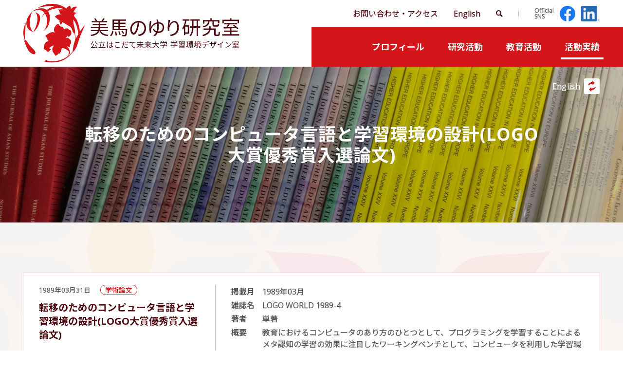

--- FILE ---
content_type: text/html; charset=UTF-8
request_url: https://noyuri.jp/achievement/247
body_size: 26577
content:
<!DOCTYPE html>
<html lang="ja">
<head>
<meta charset="UTF-8">
<meta name="viewport" content="width=device-width, initial-scale=1">
<meta property="og:type" content="article">
<meta property="og:url" content="https://noyuri.jp/achievement/247">
<meta property="og:title" content="転移のためのコンピュータ言語と学習環境の設計(LOGO大賞優秀賞入選論文)">
<meta property="og:description" content="公立はこだて未来大学 学習環境デザイン室 美馬のゆり研究室のウェブサイトです。">
<meta property="og:site_name" content="美馬のゆり研究室">
<meta property="og:image" content="https://noyuri.jp/wp/wp-content/themes/noyuri_2404/img/share/logo-ogp.png">

<link rel="shortcut icon" href="https://noyuri.jp/wp/wp-content/themes/noyuri_2404/img/share/favicon.ico">
<link rel="icon" type="image/png" href="https://noyuri.jp/wp/wp-content/themes/noyuri_2404/img/share/icon-192x192.png">
<link rel="apple-touch-icon" type="image/png" href="https://noyuri.jp/wp/wp-content/themes/noyuri_2404/img/share/apple-touch-icon-180x180.png">

<meta name="google-site-verification" content="Gw8z09kFkKuHkaoww4RJ3qGIldyGt4mkEVW7NtsyChc" />
<script async src="https://www.googletagmanager.com/gtag/js?id=G-RWL1MH9GGX"></script>
<script>
window.dataLayer = window.dataLayer || [];
function gtag(){dataLayer.push(arguments);}
gtag('js', new Date());
gtag('config', 'G-RWL1MH9GGX');
</script>
<title>転移のためのコンピュータ言語と学習環境の設計(LOGO大賞優秀賞入選論文) &#8211; 美馬のゆり研究室</title>
<meta name='robots' content='max-image-preview:large' />
	<style>img:is([sizes="auto" i], [sizes^="auto," i]) { contain-intrinsic-size: 3000px 1500px }</style>
	<link rel='dns-prefetch' href='//fonts.googleapis.com' />
<link rel='dns-prefetch' href='//maxcdn.bootstrapcdn.com' />
<link rel='stylesheet' id='wp-block-library-css' href='https://noyuri.jp/wp/wp-includes/css/dist/block-library/style.min.css' type='text/css' media='all' />
<style id='classic-theme-styles-inline-css' type='text/css'>
/*! This file is auto-generated */
.wp-block-button__link{color:#fff;background-color:#32373c;border-radius:9999px;box-shadow:none;text-decoration:none;padding:calc(.667em + 2px) calc(1.333em + 2px);font-size:1.125em}.wp-block-file__button{background:#32373c;color:#fff;text-decoration:none}
</style>
<style id='global-styles-inline-css' type='text/css'>
:root{--wp--preset--aspect-ratio--square: 1;--wp--preset--aspect-ratio--4-3: 4/3;--wp--preset--aspect-ratio--3-4: 3/4;--wp--preset--aspect-ratio--3-2: 3/2;--wp--preset--aspect-ratio--2-3: 2/3;--wp--preset--aspect-ratio--16-9: 16/9;--wp--preset--aspect-ratio--9-16: 9/16;--wp--preset--color--black: #000000;--wp--preset--color--cyan-bluish-gray: #abb8c3;--wp--preset--color--white: #ffffff;--wp--preset--color--pale-pink: #f78da7;--wp--preset--color--vivid-red: #cf2e2e;--wp--preset--color--luminous-vivid-orange: #ff6900;--wp--preset--color--luminous-vivid-amber: #fcb900;--wp--preset--color--light-green-cyan: #7bdcb5;--wp--preset--color--vivid-green-cyan: #00d084;--wp--preset--color--pale-cyan-blue: #8ed1fc;--wp--preset--color--vivid-cyan-blue: #0693e3;--wp--preset--color--vivid-purple: #9b51e0;--wp--preset--gradient--vivid-cyan-blue-to-vivid-purple: linear-gradient(135deg,rgba(6,147,227,1) 0%,rgb(155,81,224) 100%);--wp--preset--gradient--light-green-cyan-to-vivid-green-cyan: linear-gradient(135deg,rgb(122,220,180) 0%,rgb(0,208,130) 100%);--wp--preset--gradient--luminous-vivid-amber-to-luminous-vivid-orange: linear-gradient(135deg,rgba(252,185,0,1) 0%,rgba(255,105,0,1) 100%);--wp--preset--gradient--luminous-vivid-orange-to-vivid-red: linear-gradient(135deg,rgba(255,105,0,1) 0%,rgb(207,46,46) 100%);--wp--preset--gradient--very-light-gray-to-cyan-bluish-gray: linear-gradient(135deg,rgb(238,238,238) 0%,rgb(169,184,195) 100%);--wp--preset--gradient--cool-to-warm-spectrum: linear-gradient(135deg,rgb(74,234,220) 0%,rgb(151,120,209) 20%,rgb(207,42,186) 40%,rgb(238,44,130) 60%,rgb(251,105,98) 80%,rgb(254,248,76) 100%);--wp--preset--gradient--blush-light-purple: linear-gradient(135deg,rgb(255,206,236) 0%,rgb(152,150,240) 100%);--wp--preset--gradient--blush-bordeaux: linear-gradient(135deg,rgb(254,205,165) 0%,rgb(254,45,45) 50%,rgb(107,0,62) 100%);--wp--preset--gradient--luminous-dusk: linear-gradient(135deg,rgb(255,203,112) 0%,rgb(199,81,192) 50%,rgb(65,88,208) 100%);--wp--preset--gradient--pale-ocean: linear-gradient(135deg,rgb(255,245,203) 0%,rgb(182,227,212) 50%,rgb(51,167,181) 100%);--wp--preset--gradient--electric-grass: linear-gradient(135deg,rgb(202,248,128) 0%,rgb(113,206,126) 100%);--wp--preset--gradient--midnight: linear-gradient(135deg,rgb(2,3,129) 0%,rgb(40,116,252) 100%);--wp--preset--font-size--small: 13px;--wp--preset--font-size--medium: 20px;--wp--preset--font-size--large: 36px;--wp--preset--font-size--x-large: 42px;--wp--preset--spacing--20: 0.44rem;--wp--preset--spacing--30: 0.67rem;--wp--preset--spacing--40: 1rem;--wp--preset--spacing--50: 1.5rem;--wp--preset--spacing--60: 2.25rem;--wp--preset--spacing--70: 3.38rem;--wp--preset--spacing--80: 5.06rem;--wp--preset--shadow--natural: 6px 6px 9px rgba(0, 0, 0, 0.2);--wp--preset--shadow--deep: 12px 12px 50px rgba(0, 0, 0, 0.4);--wp--preset--shadow--sharp: 6px 6px 0px rgba(0, 0, 0, 0.2);--wp--preset--shadow--outlined: 6px 6px 0px -3px rgba(255, 255, 255, 1), 6px 6px rgba(0, 0, 0, 1);--wp--preset--shadow--crisp: 6px 6px 0px rgba(0, 0, 0, 1);}:where(.is-layout-flex){gap: 0.5em;}:where(.is-layout-grid){gap: 0.5em;}body .is-layout-flex{display: flex;}.is-layout-flex{flex-wrap: wrap;align-items: center;}.is-layout-flex > :is(*, div){margin: 0;}body .is-layout-grid{display: grid;}.is-layout-grid > :is(*, div){margin: 0;}:where(.wp-block-columns.is-layout-flex){gap: 2em;}:where(.wp-block-columns.is-layout-grid){gap: 2em;}:where(.wp-block-post-template.is-layout-flex){gap: 1.25em;}:where(.wp-block-post-template.is-layout-grid){gap: 1.25em;}.has-black-color{color: var(--wp--preset--color--black) !important;}.has-cyan-bluish-gray-color{color: var(--wp--preset--color--cyan-bluish-gray) !important;}.has-white-color{color: var(--wp--preset--color--white) !important;}.has-pale-pink-color{color: var(--wp--preset--color--pale-pink) !important;}.has-vivid-red-color{color: var(--wp--preset--color--vivid-red) !important;}.has-luminous-vivid-orange-color{color: var(--wp--preset--color--luminous-vivid-orange) !important;}.has-luminous-vivid-amber-color{color: var(--wp--preset--color--luminous-vivid-amber) !important;}.has-light-green-cyan-color{color: var(--wp--preset--color--light-green-cyan) !important;}.has-vivid-green-cyan-color{color: var(--wp--preset--color--vivid-green-cyan) !important;}.has-pale-cyan-blue-color{color: var(--wp--preset--color--pale-cyan-blue) !important;}.has-vivid-cyan-blue-color{color: var(--wp--preset--color--vivid-cyan-blue) !important;}.has-vivid-purple-color{color: var(--wp--preset--color--vivid-purple) !important;}.has-black-background-color{background-color: var(--wp--preset--color--black) !important;}.has-cyan-bluish-gray-background-color{background-color: var(--wp--preset--color--cyan-bluish-gray) !important;}.has-white-background-color{background-color: var(--wp--preset--color--white) !important;}.has-pale-pink-background-color{background-color: var(--wp--preset--color--pale-pink) !important;}.has-vivid-red-background-color{background-color: var(--wp--preset--color--vivid-red) !important;}.has-luminous-vivid-orange-background-color{background-color: var(--wp--preset--color--luminous-vivid-orange) !important;}.has-luminous-vivid-amber-background-color{background-color: var(--wp--preset--color--luminous-vivid-amber) !important;}.has-light-green-cyan-background-color{background-color: var(--wp--preset--color--light-green-cyan) !important;}.has-vivid-green-cyan-background-color{background-color: var(--wp--preset--color--vivid-green-cyan) !important;}.has-pale-cyan-blue-background-color{background-color: var(--wp--preset--color--pale-cyan-blue) !important;}.has-vivid-cyan-blue-background-color{background-color: var(--wp--preset--color--vivid-cyan-blue) !important;}.has-vivid-purple-background-color{background-color: var(--wp--preset--color--vivid-purple) !important;}.has-black-border-color{border-color: var(--wp--preset--color--black) !important;}.has-cyan-bluish-gray-border-color{border-color: var(--wp--preset--color--cyan-bluish-gray) !important;}.has-white-border-color{border-color: var(--wp--preset--color--white) !important;}.has-pale-pink-border-color{border-color: var(--wp--preset--color--pale-pink) !important;}.has-vivid-red-border-color{border-color: var(--wp--preset--color--vivid-red) !important;}.has-luminous-vivid-orange-border-color{border-color: var(--wp--preset--color--luminous-vivid-orange) !important;}.has-luminous-vivid-amber-border-color{border-color: var(--wp--preset--color--luminous-vivid-amber) !important;}.has-light-green-cyan-border-color{border-color: var(--wp--preset--color--light-green-cyan) !important;}.has-vivid-green-cyan-border-color{border-color: var(--wp--preset--color--vivid-green-cyan) !important;}.has-pale-cyan-blue-border-color{border-color: var(--wp--preset--color--pale-cyan-blue) !important;}.has-vivid-cyan-blue-border-color{border-color: var(--wp--preset--color--vivid-cyan-blue) !important;}.has-vivid-purple-border-color{border-color: var(--wp--preset--color--vivid-purple) !important;}.has-vivid-cyan-blue-to-vivid-purple-gradient-background{background: var(--wp--preset--gradient--vivid-cyan-blue-to-vivid-purple) !important;}.has-light-green-cyan-to-vivid-green-cyan-gradient-background{background: var(--wp--preset--gradient--light-green-cyan-to-vivid-green-cyan) !important;}.has-luminous-vivid-amber-to-luminous-vivid-orange-gradient-background{background: var(--wp--preset--gradient--luminous-vivid-amber-to-luminous-vivid-orange) !important;}.has-luminous-vivid-orange-to-vivid-red-gradient-background{background: var(--wp--preset--gradient--luminous-vivid-orange-to-vivid-red) !important;}.has-very-light-gray-to-cyan-bluish-gray-gradient-background{background: var(--wp--preset--gradient--very-light-gray-to-cyan-bluish-gray) !important;}.has-cool-to-warm-spectrum-gradient-background{background: var(--wp--preset--gradient--cool-to-warm-spectrum) !important;}.has-blush-light-purple-gradient-background{background: var(--wp--preset--gradient--blush-light-purple) !important;}.has-blush-bordeaux-gradient-background{background: var(--wp--preset--gradient--blush-bordeaux) !important;}.has-luminous-dusk-gradient-background{background: var(--wp--preset--gradient--luminous-dusk) !important;}.has-pale-ocean-gradient-background{background: var(--wp--preset--gradient--pale-ocean) !important;}.has-electric-grass-gradient-background{background: var(--wp--preset--gradient--electric-grass) !important;}.has-midnight-gradient-background{background: var(--wp--preset--gradient--midnight) !important;}.has-small-font-size{font-size: var(--wp--preset--font-size--small) !important;}.has-medium-font-size{font-size: var(--wp--preset--font-size--medium) !important;}.has-large-font-size{font-size: var(--wp--preset--font-size--large) !important;}.has-x-large-font-size{font-size: var(--wp--preset--font-size--x-large) !important;}
:where(.wp-block-post-template.is-layout-flex){gap: 1.25em;}:where(.wp-block-post-template.is-layout-grid){gap: 1.25em;}
:where(.wp-block-columns.is-layout-flex){gap: 2em;}:where(.wp-block-columns.is-layout-grid){gap: 2em;}
:root :where(.wp-block-pullquote){font-size: 1.5em;line-height: 1.6;}
</style>
<link rel='stylesheet' id='theme-style-css' href='https://noyuri.jp/wp/wp-content/themes/noyuri_2404/style.css?fver=20240430020701' type='text/css' media='all' />
<link rel='stylesheet' id='font-material-css' href='https://fonts.googleapis.com/icon?family=Material+Icons' type='text/css' media='all' />
<link rel='stylesheet' id='font-awesome-css' href='https://maxcdn.bootstrapcdn.com/font-awesome/4.7.0/css/font-awesome.min.css' type='text/css' media='all' />
<script type="text/javascript" src="https://noyuri.jp/wp/wp-content/themes/noyuri_2404/lib/stile/js/stile-full.min.js?fver=20240430020704" id="stile-js"></script>
<script type="text/javascript" src="https://noyuri.jp/wp/wp-content/themes/noyuri_2404/lib/stomp/slide-show/slide-show.min.js?fver=20240430020704" id="st-slide-show-js"></script>
<link rel="https://api.w.org/" href="https://noyuri.jp/wp-json/" /><link rel="canonical" href="https://noyuri.jp/achievement/247" />
<link rel='shortlink' href='https://noyuri.jp/?p=247' />
<link rel="alternate" title="oEmbed (JSON)" type="application/json+oembed" href="https://noyuri.jp/wp-json/oembed/1.0/embed?url=https%3A%2F%2Fnoyuri.jp%2Fachievement%2F247" />
<link rel="alternate" title="oEmbed (XML)" type="text/xml+oembed" href="https://noyuri.jp/wp-json/oembed/1.0/embed?url=https%3A%2F%2Fnoyuri.jp%2Fachievement%2F247&#038;format=xml" />
<link rel='prev' title='LOGO大賞優秀賞　受賞（産業工学研究所・コンピュータ教育研究会）' href='https://noyuri.jp/achievement/559' />
<link rel='next' title='家庭のパソコンが面白い' href='https://noyuri.jp/achievement/885' />
</head>

<body class="achievement-template-default single single-achievement postid-247 site-lang-ja">
<div id="page" class="site">
	<header id="masthead" class="site-header" role="banner">
		<div class="site-header-main">

			<div class="site-header-branding">
				<h1 class="site-branding">
					<a href="https://noyuri.jp/" rel="home" class="part-site-branding ja">
	<img class="site-logo" src="https://noyuri.jp/wp/wp-content/themes/noyuri_2404/img/site-logo.svg">
	<img class="site-title ja" src="https://noyuri.jp/wp/wp-content/themes/noyuri_2404/img/title_ja.svg" alt="美馬のゆり研究室">
</a>
				</h1>
			</div>
			<div class="site-header-menu-navigation">

				<div class="site-header-nav">
					<ul class="menu sub-menu in-site ja">
	<li class="contact-and-access"><a href="https://noyuri.jp/contact-access"><span>お問い合わせ・</span><span>アクセス</span></a></li>
	<li class="site-policy"><a href="https://noyuri.jp/site-policy">Site Policy</a></li>
	<li class="lang phone"><a href="https://noyuri.jp" rel="tag" class="current">JA</a></li><li class="lang phone"><a href="https://noyuri.jp/en" rel="tag">EN</a></li>	<li class="lang pc"><a href="https://noyuri.jp" rel="tag" class="current">Japanese</a></li><li class="lang pc"><a href="https://noyuri.jp/en" rel="tag">English</a></li>	<li class="search"><a href="https://noyuri.jp/search"></a></li>
</ul>
<div class="separator-between-sub-menu"></div>
<ul class="menu sub-menu sns ja">
	<li class="label"><label><span>Official</span><span>SNS</span></label></li>
	<li class="facebook"><a href="https://www.facebook.com/noyuri.mima"></a></li>
	<li class="linkedin"><a href="https://www.linkedin.com/in/noyuri-mima-bab1/"></a></li>
</ul>
				</div>
				<div class="site-global-nav-bar">
					<div class="site-global-nav-bar-inner scroll-shadow scroll">
						<ul class="menu ja"><li id="menu-item-14" class="group"><label for="panel-14-ctrl"><div><span>プロフィール</span></div></label></li><li id="menu-item-15" class="group"><label for="panel-15-ctrl"><div><span>研究活動</span></div></label></li><li id="menu-item-16" class="group"><label for="panel-16-ctrl"><div><span>教育活動</span></div></label></li><li id="menu-item-17" class="menu-ancestor group"><label for="panel-17-ctrl"><div><span>活動実績</span></div></label></li></ul>					</div>
				</div>
					<div class="site-global-nav-panel-wrapper screen-only">
						<div id="panel-14" class="site-global-nav-panel screen-only">
						<ul class="menu"><li id="menu-item-66"><a href="https://noyuri.jp/profile" target=""><div><span>美馬のゆり</span><span>略歴</span></div></a></li><li id="menu-item-65"><a href="https://noyuri.jp/curriculum-vitae" target=""><div><span>社会的活動履歴</span></div></a></li><li id="menu-item-63"><a href="https://noyuri.jp/videos" target=""><div><span>動画</span></div></a></li><li id="menu-item-64"><a href="https://noyuri.jp/links" target=""><div><span>関連</span><span>リンク</span></div></a></li></ul>					</div>
						<div id="panel-15" class="site-global-nav-panel screen-only">
						<ul class="menu"><li id="menu-item-69"><a href="https://noyuri.jp/domain" target=""><div><span>研究領域</span></div></a></li><li id="menu-item-68"><a href="https://noyuri.jp/project" target=""><div><span>研究</span><span>プロジェクト</span></div></a></li><li id="menu-item-67"><a href="https://noyuri.jp/affiliation" target=""><div><span>所属学会</span></div></a></li></ul>					</div>
						<div id="panel-16" class="site-global-nav-panel screen-only">
						<ul class="menu"><li id="menu-item-72"><a href="https://noyuri.jp/course" target=""><div><span>担当科目</span></div></a></li><li id="menu-item-71"><a href="https://noyuri.jp/project-learning" target=""><div><span>プロジェクト</span><span>学習</span></div></a></li><li id="menu-item-70"><a href="https://noyuri.jp/works" target=""><div><span>研究</span><span>テーマ</span><span>［大学院</span>・<span>学部共通］</span></div></a></li></ul>					</div>
						<div id="panel-17" class="site-global-nav-panel screen-only">
						<ul class="menu"><li id="menu-item-2199"><a href="https://noyuri.jp/achievement/category/book" target=""><div><span>著書</span></div></a></li><li id="menu-item-2200" class="menu-ancestor"><a href="https://noyuri.jp/achievement/category/paper" target=""><div><span>学術論文</span></div></a></li><li id="menu-item-2201"><a href="https://noyuri.jp/achievement/category/lecture" target=""><div><span>学会発表</span></div></a></li><li id="menu-item-2202"><a href="https://noyuri.jp/achievement/category/award" target=""><div><span>受賞</span></div></a></li><li id="menu-item-2203"><a href="https://noyuri.jp/achievement/category/translation" target=""><div><span>翻訳</span></div></a></li><li id="menu-item-2204"><a href="https://noyuri.jp/achievement/category/book-review" target=""><div><span>書評</span></div></a></li><li id="menu-item-2205"><a href="https://noyuri.jp/achievement/category/explanation" target=""><div><span>解説</span>・<span>エッセイ</span></div></a></li><li id="menu-item-2206"><a href="https://noyuri.jp/achievement/category/interview" target=""><div><span>メディア</span><span>掲載</span></div></a></li><li id="menu-item-2207"><a href="https://noyuri.jp/achievement/category/seminar" target=""><div><span>セミナー</span>・<span>講演</span></div></a></li><li id="menu-item-2208"><a href="https://noyuri.jp/achievement/category/media" target=""><div>TV･<span>ラジオ</span>･<span>動画</span></div></a></li><li id="menu-item-3195"><a href="https://noyuri.jp/topic" target=""><div><span>トピックス</span></div></a></li></ul>					</div>
					</div>

			</div>

		</div>
	</header>

	<div id="content" class="site-content">
	<div id="primary" class="content-area">
		<main id="main" class="site-main" role="main">

<article id="post-247" class="entry entry-achievement post-247 achievement type-achievement status-publish hentry achievement_category-paper">

	<header class="entry-header"  style="background-image: url('https://noyuri.jp/wp/wp-content/uploads/2020/12/IMG_3175-scaled.jpeg')">
		<h2 class="title"  data-length="long"><div>転移のためのコンピュータ言語と学習環境の設計(LOGO大賞優秀賞入選論文)</div></h2>
<div class="entry-lang-button ja"><a href="https://noyuri.jp/en/achievement/247" rel="tag">English</a><a href="https://noyuri.jp/achievement/247" rel="tag" class="current">Japanese</a></div>	</header>

<div class="entry-content-wrapper">

	<div class="entry-content wide">
		<ul class="list-item list-item-achievement row stile-anchor-external">
			<li id="post-247" class="item item-news no-link post-247 achievement type-achievement status-publish hentry achievement_category-paper">
<div>

		<div class="thumbnail"><div ></div></div>

		<div class="content">
			<div class="main">
				<div class="info">
					<span class="date-wrapper"><span class="date">1989年03月31日</span></span>
					<span class="type-wrapper"><span class="type">学術論文</span></span>
				</div>
				<div class="title stile-kerning"><div>転移のためのコンピュータ言語と学習環境の設計(LOGO大賞優秀賞入選論文)</div></div>
			</div>


			<div class="sub">
				
	<div class="detailed-information">
		<table>
			<tbody>
					<tr>
					<th>掲載月</th>
					<td>1989年03月</td>
				</tr>
						<tr>
					<th>雑誌名</th>
					<td>LOGO WORLD 1989-4</td>
				</tr>
						<tr>
					<th>著者</th>
					<td>単著</td>
				</tr>
						<tr>
					<th>概要</th>
					<td>教育におけるコンピュータのあり方のひとつとして、プログラミングを学習することによるメタ認知の学習の効果に注目したワーキングベンチとして、コンピュータを利用した学習環境に関する考察と提案。<br />
論文掲載：p.8-p.10</td>
				</tr>
				</tbody>
		</table>
	</div>
					<div class="related-links stile-anchor-external">
			</div>
			</div>
		</div>



</div></li>
		</ul>
	</div>
</div>

</article>

		</main>
	</div>
	</div><!-- #content -->

	<footer id="colophon" class="site-footer" role="contentinfo">

		<div class="site-footer-share">
			<aside class="aside aside-share full">
	<ul class="aside-share-list">
		<li>Share</li>
		<li><a class="facebook" href="http://www.facebook.com/sharer.php?u=https://noyuri.jp/achievement/247&amp;t=転移のためのコンピュータ言語と学習環境の設計(LOGO大賞優秀賞入選論文)"></a></li>
		<li><a class="twitter" href="http://twitter.com/intent/tweet?url=https://noyuri.jp/achievement/247&amp;text=転移のためのコンピュータ言語と学習環境の設計(LOGO大賞優秀賞入選論文)"></a></li>
	</ul>
</aside>
		</div>

		<div class="site-footer-misc"><a id="back-to-top" class="hidden" href="#top"></a></div>


		<aside class="banner-area" role="complementary" aria-label="バナー">
	<div class="banner-column">
		<section id="media_image-2" class="widget widget_media_image"><h2 class="widget-title">公立はこだて未来大学</h2><a href="https://www.fun.ac.jp/"><img width="580" height="120" src="https://noyuri.jp/wp/wp-content/uploads/2020/11/719c6f9acc7b745eb268bccd2cf1752c.gif" class="image wp-image-2507  attachment-full size-full" alt="" style="max-width: 100%; height: auto;" decoding="async" loading="lazy" /></a></section><section id="media_image-3" class="widget widget_media_image"><h2 class="widget-title">はこだて国際科学祭</h2><a href="https://www.sciencefestival.jp/"><img width="580" height="120" src="https://noyuri.jp/wp/wp-content/uploads/2020/11/073ee9c506d3c50240511e0e4c764525.gif" class="image wp-image-2508  attachment-full size-full" alt="" style="max-width: 100%; height: auto;" decoding="async" loading="lazy" /></a></section><section id="media_image-4" class="widget widget_media_image"><h2 class="widget-title">aiEDU JAPAN</h2><a href="https://aiedu.jp/"><img width="580" height="120" src="https://noyuri.jp/wp/wp-content/uploads/2023/09/aiedu_japan.png" class="image wp-image-4967  attachment-full size-full" alt="" style="max-width: 100%; height: auto;" decoding="async" loading="lazy" srcset="https://noyuri.jp/wp/wp-content/uploads/2023/09/aiedu_japan.png 580w, https://noyuri.jp/wp/wp-content/uploads/2023/09/aiedu_japan-320x66.png 320w, https://noyuri.jp/wp/wp-content/uploads/2023/09/aiedu_japan-480x99.png 480w" sizes="auto, (max-width: 580px) 100vw, 580px" /></a></section><section id="media_image-8" class="widget widget_media_image"><h2 class="widget-title">CHAI</h2><a href="https://humancompatible.ai/"><img width="180" height="70" src="https://noyuri.jp/wp/wp-content/uploads/2022/01/CHAIlogo-1-320x124.jpg" class="image wp-image-4356  attachment-180x70 size-180x70" alt="" style="max-width: 100%; height: auto;" title="CHAI" decoding="async" loading="lazy" srcset="https://noyuri.jp/wp/wp-content/uploads/2022/01/CHAIlogo-1-320x124.jpg 320w, https://noyuri.jp/wp/wp-content/uploads/2022/01/CHAIlogo-1-640x248.jpg 640w, https://noyuri.jp/wp/wp-content/uploads/2022/01/CHAIlogo-1-480x186.jpg 480w, https://noyuri.jp/wp/wp-content/uploads/2022/01/CHAIlogo-1-e1641536496666.jpg 206w" sizes="auto, (max-width: 180px) 100vw, 180px" /></a></section>	</div>
</aside>

		<div class="site-footer-main">

			<div class="site-footer-title" >
				<a href="https://noyuri.jp" rel="home">
					<div class="site-title ja"><div><span>美馬のゆり</span><span>研究室</span></div></div>
				</a>
			</div>

			<div class="site-footer-nav">
				<ul class="menu sub-menu in-site ja">
	<li class="contact-and-access"><a href="https://noyuri.jp/contact-access"><span>お問い合わせ・</span><span>アクセス</span></a></li>
	<li class="site-policy"><a href="https://noyuri.jp/site-policy">Site Policy</a></li>
	<li class="lang phone"><a href="https://noyuri.jp" rel="tag" class="current">JA</a></li><li class="lang phone"><a href="https://noyuri.jp/en" rel="tag">EN</a></li>	<li class="lang pc"><a href="https://noyuri.jp" rel="tag" class="current">Japanese</a></li><li class="lang pc"><a href="https://noyuri.jp/en" rel="tag">English</a></li>	<li class="search"><a href="https://noyuri.jp/search"></a></li>
</ul>
<div class="separator-between-sub-menu"></div>
<ul class="menu sub-menu sns ja">
	<li class="label"><label><span>Official</span><span>SNS</span></label></li>
	<li class="facebook"><a href="https://www.facebook.com/noyuri.mima"></a></li>
	<li class="linkedin"><a href="https://www.linkedin.com/in/noyuri-mima-bab1/"></a></li>
</ul>
			</div>

		</div>


		<div class="site-footer-misc"><a id="back-to-top" class="hidden" href="#top"></a></div>
	</footer>

</div><!-- #page -->

<script type="text/javascript" src="https://noyuri.jp/wp/wp-content/themes/noyuri_2404/js/global-nav.min.js?fver=20240430020701" id="global-nav-js"></script>
<script type="text/javascript" src="https://noyuri.jp/wp/wp-content/themes/noyuri_2404/js/global-nav-extension.min.js?fver=20240430020701" id="global-nav-extension-js"></script>
<script type="text/javascript" src="https://noyuri.jp/wp/wp-content/themes/noyuri_2404/js/scroll-shadow.min.js?fver=20240430020701" id="scroll-shadow-js"></script>
<script type="text/javascript" src="https://noyuri.jp/wp/wp-content/themes/noyuri_2404/js/back-to-top.min.js?fver=20240430020701" id="back-to-top-js"></script>

</body>
</html>


--- FILE ---
content_type: application/javascript
request_url: https://noyuri.jp/wp/wp-content/themes/noyuri_2404/js/global-nav-extension.min.js?fver=20240430020701
body_size: 714
content:
"use strict";Array.from(document.getElementsByClassName("site-global-nav-panel")).forEach((function(l){!function(l){for(var n=l.querySelectorAll(".menu > li"),c=Math.floor(n.length/3),s=n.length%3,i=s>0?c+1:c,o=s>1?i+c+1:i+c,a=Math.floor(n.length/4),d=n.length%4,t=d>0?a+1:a,u=d>1?t+a+1:t+a,m=d>2?u+a+1:u+a,r=0;r<n.length;r++)r<n.length/2?n[r].classList.add("grid-column-1-in-2-column"):n[r].classList.add("grid-column-2-in-2-column"),r<i?n[r].classList.add("grid-column-1-in-3-column"):r<o?n[r].classList.add("grid-column-2-in-3-column"):n[r].classList.add("grid-column-3-in-3-column"),r<t?n[r].classList.add("grid-column-1-in-4-column"):r<u?n[r].classList.add("grid-column-2-in-4-column"):r<m?n[r].classList.add("grid-column-3-in-4-column"):n[r].classList.add("grid-column-4-in-4-column")}(l)}));

--- FILE ---
content_type: image/svg+xml
request_url: https://noyuri.jp/wp/wp-content/themes/noyuri_2404/img/icon-trans.svg
body_size: 640
content:
<svg xmlns="http://www.w3.org/2000/svg" width="32" height="32" viewBox="0 0 32 32">
  <g id="レイヤー_1" data-name="レイヤー 1" transform="translate(0.164 0.164)">
    <rect id="長方形_249" data-name="長方形 249" width="32" height="32" rx="3" transform="translate(-0.164 -0.164)" fill="#fff"/>
    <path id="iconmonstr-arrow-57" d="M15.2,10.063v2.8l4.791-4.8L15.2,3.28v2.8S7.283,6.962,5.62,14C9.091,10.34,15.2,10.063,15.2,10.063Z" transform="translate(1.797 1.049)" fill="#d4161a"/>
    <path id="iconmonstr-arrow-57-2" d="M12.281,16.535V13.751l-4.791,4.8,4.791,4.777v-2.8s7.918-.884,9.581-7.984C18.391,16.272,12.281,16.535,12.281,16.535Z" transform="translate(2.395 4.012)" fill="#d4161a"/>
  </g>
</svg>


--- FILE ---
content_type: image/svg+xml
request_url: https://noyuri.jp/wp/wp-content/themes/noyuri_2404/img/site-logo.svg
body_size: 6440
content:
<svg xmlns="http://www.w3.org/2000/svg" viewBox="0 0 370.96968 349.05316"><defs><style>.cls-1{fill:#d4161a;fill-rule:evenodd;}</style></defs><g id="レイヤー_2" data-name="レイヤー 2"><g id="レイヤー_1-2" data-name="レイヤー 1"><path class="cls-1" d="M54.39162,263.52777c5.94867,5.94922,25.28265,26.27728,13.88079,33.71478,0,0-1.24023,4.959-12.646.2461-11.40332-4.70307-11.64893-5.20105-19.582-13.13666-8.709-8.70514-10.16413-15.61914-17.84809-30.74023-7.688-15.125-11.9-29.252-12.147-31.73438,0,0-.32806-4.65619,2.643-6.4043-22.159-53.96392,5.04114-102.92187,5.04114-102.92187L8.7895,215.41736c1.47168-.81537,3.72266-.93451,7.17377.5108a75.66087,75.66087,0,0,1,11.65485,16.60742C32.3271,241.95935,48.44038,257.5766,54.39162,263.52777Zm2.72259-96.18548s-18.5918-22.564-19.334-52.06653c-.74408-29.5,10.91021-61.23285,14.625-68.17768,0,0-54.416,45.4961-26.52491,97.92768C25.88026,145.02576,35.29628,159.15906,57.11421,167.34229ZM71.74312,50.32709s15.61529,11.3999,11.4024,50.32367c0,0-3.71936,25.22033-11.89606,42.51519-6.00634,12.68805-12.897,24.42231-12.897,24.42231s19.40088-14.9375,28.51172-33.71527c8.27686-17.06,16.86328-46.60694,10.66406-62.72413C91.3271,55.03607,71.74312,50.32709,71.74312,50.32709Zm44.336,113.21191c-.96.53516-1.9336,1.0611-2.93805,1.56891A19.55855,19.55855,0,0,0,116.07912,163.539Zm6.85736,88.82666c-.375,7.19141-2.711,12.49024-1.24219,14.50781,1.98578,2.73053,1.24219,3.47272,5.70508,4.58979,4.46093,1.10943,10.4057,6.32043,10.78271,7.80279.373,1.48834,7.436,7.4433,13.01612,4.46295,5.57806-2.97461,6.32031-7.4317,9.66986-10.041,3.34912-2.60364,5.57421-4.46289,5.57421-4.46289a25.54086,25.54086,0,0,1-7.186-1.73255c-3.02679-1.31829-5.52289-3.746-4.71-4.70886,12.51709-14.875,27.76709-14.6289,27.76709-14.6289-12.394,15.86517-9.6723,17.60351-9.42621,26.77526.25195,9.17585,7.68994,17.10553,14.13525,27.02546,6.44727,9.91607,5.95118,3.71484,12.1485,3.22265,6.19525-.49811,4.2168-6.44916,7.18549-8.92578,2.97851-2.47662,3.7168-.74408,7.68951-.74408,3.96088,0,3.2226-3.2207,3.46869-6.20123.25-2.96881,1.98627-1.48242,3.47266-1.73438,1.48633-.24609,5.19922-10.03509,5.9472-16.10943a37.57475,37.57475,0,0,1,2.56641-9.47461l.9043.05084c24.793,3.59381,32.9707,14.99609,39.66412,19.33789.14258.0918.26172.16211.39648.24811.32624,2.02527.707,4.72748,1.0918,8.17956.99609,8.92395-10.66205,22.80475-10.66205,22.80475,23.19525-17.39355,15.69525-33.98144,13.956-37.13574-3.39844-10.69238-14.17481-22.91016-15.43653-24.31641a42.75874,42.75874,0,0,1,12.88867,5.6767c2.4726,1.48645,5.45514,2.97473,5.20111-6.20306-.248-9.16993.49811-10.9043,1.73639-11.40229,1.24414-.49615,4.71094-1.73242,5.20905-4.70715a31.88515,31.88515,0,0,0-.252-8.67377c-.2519-1.73443,0-1.98632-.2461-5.70507-.248-3.71875-12.14264-14.1308-18.34759-17.35151-5.7168-2.97461-13.09772.162-14.2168.66986,1.83685-1.1123,12.48425-14.30859,12.48425-14.30859,4.21289,1.98444,6.19733,11.15631,6.19733,11.15631a27.90108,27.90108,0,0,1,7.1875-10.16607c4.959-4.21094,6.44726-6.19721,6.94141-7.43366.49609-1.24609,1.24218-1.73816,1.24218-10.9043,0-9.17376-2.23242-13.88714-5.95117-15.623-3.71869-1.73578-7.18555-1.48578-7.93164-2.97711-.74609-1.48377-2.23047-5.69477-9.41986-7.435-7.18561-1.7359-20.07825,5.70123-20.07825,5.70123-4.71087-13.63721-11.15619-16.605-12.89648-16.605a27.85025,27.85025,0,0,1-9.66791-1.99121c-4.709-1.73-5.53131-7.812-6.93951-10.16174-1.49018-2.476-5.70508-2.476-9.91785-1.73236-4.209.7442-10.08991,8.148-10.08991,8.148-3.67584,4.67614-9.6914,14.56927-10.49224,23.52185-.8003,8.94934,5.21295,18.97815,5.21295,18.97815s-14.1294-10.23981-37.187,4.63519c-24.082,15.54095-10.76423,9.0332-20.41211,13.53906,0,0,4.65771,4.05274,5.75,5.27149,4.52691,5.11914,6.7417,20.99023,15.23187,24.92773C150.65126,220.00238,124.34419,225.11957,122.93648,252.36566Zm248.0332-128.90478s-6.19531,5.457-11.15631,17.85009c-4.96478,12.394-20.082,45.60944-26.5293,65.69141-6.4433,20.082-18.34759,66.43951-40.16009,80.57031,0,0,.00189-.0664.00579-.18359-7.5263,10.32129-23.52825,27.3584-39.9179,37.8692-21.666,13.89056-38.42578,21.07221-82.30469,23.79486,0,0-34.95508-.99017-50.07568-8.42767l14.625-5.45123s37.80181,17.13873,95.44677-4.961c33.6894-12.91211,54.23633-37.8349,62.4961-47.4599.809-11.179,3.88257-39.97284,14.92035-66.76758.26233-10.76331-2.49115-34.6283-3.23548-40.84021-4.22485,1.825-11.81372-11.13928-11.81372-11.13928-.24817-7.43311-5.67785-17.39942-11.95416-26.583L233.40327,108.729a170.21791,170.21791,0,0,0-10.02539,16.32807c-1.22461-4.41211-5.52929-8.55908-7.10736-13.99408a38.39422,38.39422,0,0,1-.96-13.169l-.15533-.09277s.02539-.186.0733-.50391c-1.791-.18213-7.96576-3.82611-12.126-7.98633-4.27148-4.26611-16.543-12.80468-16.543-12.80468l10.67584-8.53711c13.334-8.53711,28.27741-4.80518,28.27741-4.80518-8.002-2.13183-11.7403-18.6709-13.33991-22.94281a23.72486,23.72486,0,0,0-4.80273-7.4649c2.13672,0,5.33594.53271,10.13672.53271,4.80267,0,11.49609-2.37689,17.35742-1.31a39.48111,39.48111,0,0,1,4.15326,1.05811,173.56607,173.56607,0,0,0-16.48529-9.228c-11.12988-.13482-28.59467,1.581-53.60992,9.1601a101.67356,101.67356,0,0,0-22.812,10.0249c8.48487,11.126,10.25586,24.18408,10.666,26.918.72815,4.8598,8.24713,66.355-40.69714,93.62689,7.78314-4.872,28.06829-22.58594,23.84314-73.30371,0,0-1.329-18.1123-11.56586-33.52728-16.106,15.853-21.16211,32.29-21.16211,32.29a113.19589,113.19589,0,0,1,17.91107-36.68988C116.86128,42.249,104.10249,34.3999,84.38331,35.44629c0,0-21.814,4.21966-31.732,11.90381,0,0,14.87891-20.82624,56.523-21.07184,13.958-.083,23.81781,4.23584,30.79394,10.19775,16.6211-14.14892,35.144-20.3139,48.31006-22.999-20.82617-2.65479-54.897-2.53168-103.148,11.31012,0,0,36.69294-24.78711,81.812-24.78711,28.45612,0,56.62214,3.56,88.78229,27.208C262.48726,15.08,278.333,10.34808,278.333,10.34808c1.5976,4.26813,5.33594,19.7378,5.33594,19.7378,18.14258-20.271,38.94726-12.26661,38.94726-12.26661-12.51757,3.127-24.00586,30.70362-24.51959,31.94782.77741-.13483,1.22864-.18512,1.22864-.18512l-.04694.13532c7.51563-.3404,22.80274,4.914,22.80274,4.914-11.8935-.5683-18.07624,6.52978-21.25781,16.82568q7.98192,9.734,16.3496,21.2583s18.44629,39.92578,18.791,73.6958C348.2773,146.66791,359.29585,132.01019,370.96968,123.46088Zm-44.42383,58.53961c-.73535-10.63239-3.15033-35.5791-10.36529-54.57428a192.39576,192.39576,0,0,0-18.40918-35.436c-.17871,3.71881-.23139,7.4878-.23139,11.1919,0,23.4751,11.73828,48.55523,10.13867,65.6289a21.441,21.441,0,0,1-.36908,2.4892c.75849,6.3017,3.22419,27.24225,3.84693,38.2309,1.47168-3.13513,3.05774-6.22156,4.77795-9.222Q321.457,190.67628,326.54585,182.00049Z"/></g></g></svg>


--- FILE ---
content_type: image/svg+xml
request_url: https://noyuri.jp/wp/wp-content/themes/noyuri_2404/img/icon-share-fb.svg
body_size: 693
content:
<svg id="レイヤー_2" data-name="レイヤー 2" xmlns="http://www.w3.org/2000/svg" width="32" height="32" viewBox="0 0 32 32">
  <g id="Layer_1" data-name="Layer 1">
    <path id="パス_14" data-name="パス 14" d="M32,16A16,16,0,1,0,13.5,31.806V20.625H9.438V16H13.5V12.475c0-4.01,2.389-6.225,6.043-6.225a24.614,24.614,0,0,1,3.582.313V10.5H21.108A2.313,2.313,0,0,0,18.5,13v3h4.438l-.709,4.625H18.5V31.806A16,16,0,0,0,32,16Z" fill="#1877f2"/>
    <path id="パス_15" data-name="パス 15" d="M314.791,214.375l.709-4.625h-4.437v-3a2.313,2.313,0,0,1,2.608-2.5h2.017v-3.937a24.6,24.6,0,0,0-3.582-.312c-3.655,0-6.043,2.215-6.043,6.225v3.525H302v4.625h4.063v11.181a16.175,16.175,0,0,0,5,0V214.375Z" transform="translate(-292.563 -193.75)" fill="#fff"/>
  </g>
</svg>


--- FILE ---
content_type: image/svg+xml
request_url: https://noyuri.jp/wp/wp-content/themes/noyuri_2404/img/title_ja.svg
body_size: 20465
content:
<svg xmlns="http://www.w3.org/2000/svg" viewBox="0 0 306.43457 61.43359"><defs><style>.cls-1{fill:#4d090f;}</style></defs><g id="レイヤー_2" data-name="レイヤー 2"><g id="レイヤー_1-2" data-name="レイヤー 1"><path class="cls-1" d="M36.91406,33.915a9.379,9.379,0,0,0-1.83984,2.67871c-8.5586-1.0791-13.83789-4.11914-16.67774-10.1582h-.20019c-1.999,5.19922-6.3584,8.43847-16.67676,10.11816A8.55565,8.55565,0,0,0,0,33.9541c8.958-1.31933,12.958-3.71875,14.877-7.51855H.51953V23.83594H15.877a30.24625,30.24625,0,0,0,.63965-3.67871H.7998V17.4375H16.79688V14.11816H4.35938V11.51855h12.4375V8.2793H2.39941V5.59961h8.07911a18.69863,18.69863,0,0,0-3-4.55957L10.03809,0a17.45824,17.45824,0,0,1,3.47949,4.999l-1.28028.60059h11.919L22.67578,5.0791A41.86526,41.86526,0,0,0,26.11523,0l3.04.91992a36.63878,36.63878,0,0,1-3.59961,4.67969h8.79883V8.2793H19.75684v3.23925H32.59473v2.59961H19.75684V17.4375H35.91406v2.71973H19.59668a25.33928,25.33928,0,0,1-.59961,3.67871H36.31348v2.59961H21.47656C24.11621,30.875,29.19531,33.1543,36.91406,33.915Zm32.40137-2.86035a23.15844,23.15844,0,0,0-3.51953-5.3584l-2.16016.87988a25.79317,25.79317,0,0,1,3.39942,5.51856ZM40.16016,35.1748l2.39941,1.51954c2.71973-2.2793,3.959-6.19922,4.71973-9.91895l-2.63965-.71973C44.03906,29.53516,42.63965,33.05469,40.16016,35.1748Zm17.07714-7.999A32.116,32.116,0,0,1,59.55664,34.335l2.47949-.7207a26.81725,26.81725,0,0,0-2.51953-6.958Zm-3,7.75879a37.60325,37.60325,0,0,0-1.31933-7.919l-2.55957.4004a37.86871,37.86871,0,0,1,1.23926,7.958ZM72.59473,24.376H45.31934V2.5h27.915V5.13965H60.43652V9.05859H71.875V11.458H60.43652v3.91992H71.875v2.43945H60.43652v3.91895H75.75391a12.29978,12.29978,0,0,1-.12012,1.28027c-.51953,8.3584-1.11914,11.6377-2.23926,12.87793A3.39755,3.39755,0,0,1,70.835,37.01367a37.6551,37.6551,0,0,1-5.0791-.0791,7.82294,7.82294,0,0,0-.79981-2.71973,38.07322,38.07322,0,0,0,4.51954.23926,1.83143,1.83143,0,0,0,1.43945-.39941C71.63477,33.25488,72.1543,30.73535,72.59473,24.376Zm-15.07715-6.5586H48.19824v3.91895h9.31934Zm0-6.35937H48.19824v3.91992h9.31934Zm0-6.31836H48.19824V9.05859h9.31934Zm56.83691,15.58789c0,8.73828-5.47949,14.57715-14.918,15.87891l-1.83984-3.1504a23.69,23.69,0,0,0,3.39941-.5039c5.08008-1.17578,10.03907-5.125,10.03907-12.3086,0-6.30078-3.79981-11.46777-10.51856-12.05566a91.68741,91.68741,0,0,1-2.35937,11.97168c-2.43946,8.52832-5.59961,12.93848-9.27832,12.93848-3.51953,0-7.07911-4.28418-7.07911-11.13184A17.29438,17.29438,0,0,1,99.15723,5.4375C108.43555,5.4375,114.35449,12.32617,114.35449,20.72754ZM97.19727,8.62988A14.24148,14.24148,0,0,0,84.959,22.07227c0,5.251,2.32032,7.56152,4.04,7.56152,1.75879,0,3.959-2.77246,5.999-9.78809A70.22848,70.22848,0,0,0,97.19727,8.62988Zm25.042,21.24512A40.515,40.515,0,0,1,120.959,19.63672a111.45054,111.45054,0,0,1,1.04-12.11817,14.8094,14.8094,0,0,0,.04-1.83886l3.43946.27929c-.16016.56055-.35938,1.2002-.51954,1.87989a55.19388,55.19388,0,0,0-1.08007,11.51855A17.62914,17.62914,0,0,1,136.957,8.31836c-.16015-1.2793-.36035-2.35938-.52051-3.0791a15.28406,15.28406,0,0,0-.63964-2.43946l3.31933-.08007a52.02183,52.02183,0,0,1,.79981,5.31933c7.35937,0,11.75781,4.67871,11.75781,10.59766,0,6.47949-3.999,11.51855-12.15723,11.51855-.44043,0-.87988-.04-1.32031-.08007a15.64709,15.64709,0,0,1-5.67871,6.55859l-2.96-1.75977a13.19842,13.19842,0,0,0,5.51953-5.55859,12.13442,12.13442,0,0,1-6.51856-6.11914L130.4375,20.957c1.36035,2.79883,3.2002,4.75879,5.7998,5.63867a30.08859,30.08859,0,0,0,1.23926-9.39843c0-2.15918-.12011-4.2793-.24023-6.15918-6.83887,1.24023-11.27735,7.19921-12.4375,12.23828a8.00489,8.00489,0,0,0-.28028,2.43945,26.705,26.705,0,0,0,.52051,3.71973Zm17.07715-2.75977h.20019c5.51856,0,9.07813-3.15918,9.07813-8.35839,0-4.23926-2.67969-7.79883-8.39844-7.958.16016,2.03906.28027,4.23926.28027,6.39844A37.085,37.085,0,0,1,139.31641,27.11523Zm24.002,6.71973,1.87891,2.87988c9.83886-1.7998,16.75781-6.63867,16.75781-17.63672,0-8.31933-3.79981-13.59863-9.0791-13.59863-4.999,0-9.15821,4.91992-10.71778,8.999a73.42569,73.42569,0,0,1,1.83985-10.998l-3.51953-.12012c-.04.96-.16016,2.15918-.32032,3.39942A103.97959,103.97959,0,0,0,158.959,19.55762a48.44566,48.44566,0,0,0,.39942,6.27929l3.12012-.24023a16.51084,16.51084,0,0,1-.08008-4.83887c.47949-5.19922,5.03906-12.3584,9.958-12.3584,4.19921,0,6.27929,4.4795,6.27929,10.71875C178.63574,29.07617,171.916,32.51562,163.31836,33.835Zm55.15625-14.47754h-6.51856c-.12011,6.07813-1.16015,12.71778-5.67871,17.39649a10.78227,10.78227,0,0,0-2.24023-1.71973c4.0791-4.2793,4.959-10.31836,5.0791-15.67676h-4.35937V16.51758h4.39941V5.03906H205.877V2.24023h19.15723V5.03906h-3.71973V16.51758H225.834v2.83984h-4.51953V36.55371h-2.83984Zm0-2.83984V5.03906h-6.47852V16.51758ZM202.99707,31.55469H194.959v3.20019h-2.51953V20.31641a23.81106,23.81106,0,0,1-2.11914,3.24023A15.726,15.726,0,0,0,189,20.39648c2.7998-3.75878,4.63965-9.35839,5.71875-15.4375h-4.999V2.24023h13.998V4.959h-6.19922a74.48067,74.48067,0,0,1-2.47949,9.47852h7.958ZM200.3584,17.07715H194.959V28.875h5.39942Zm46.79883,6.63867h7.59863v8.47949c0,3.2793.87988,4.11914,3.91894,4.11914H262.835c2.75879,0,3.59863-1.5205,3.87891-7.55859a8.53312,8.53312,0,0,1-2.79981-1.28027c-.12011,5.19921-.31933,5.959-1.39941,5.959h-3.39942c-1.12011,0-1.28027-.16016-1.28027-1.23926V20.957H247.35742V16.07715h-2.96V20.957H232.96v2.75879h11.11816c-.83984,3.71973-3.91992,7.79883-13.83789,10.51856a13.72062,13.72062,0,0,1,1.999,2.43945C243.31738,33.51465,246.4375,28.47559,247.15723,23.71582ZM231,16.27734a7.46762,7.46762,0,0,1,1.51953,2.35938c9.1582-1.91895,11.67774-5.63867,12.59766-12.19727h6.15918v7.03809c0,2.91992.7998,3.71973,4.27929,3.71973h5.59961c2.59961,0,3.43946-.91993,3.75879-4.55957a8.2104,8.2104,0,0,1-2.63965-1.11915c-.08007,2.63965-.31933,3.03907-1.39941,3.03907h-4.999c-1.44043,0-1.67969-.16016-1.67969-1.11914v-6.999h8.19824v4.11914h3.08008V3.71973H249.877V.04h-3V3.71973H231.59961v7.15918h2.91992V6.43945h7.47852C241.27832,11.75879,239.19824,14.71777,231,16.27734Zm59.15723,16.47754v-4.999h12.79785V25.11621H290.15723V20.5166c3.27929-.08008,6.67871-.20019,9.998-.31933a25.85448,25.85448,0,0,1,2.35938,2.43945l2.24023-1.67969a44.05667,44.05667,0,0,0-9.27832-7.67871l-2.12011,1.47949c1.28027.87989,2.67968,1.91992,3.999,2.999-4.999.16015-10.03809.28027-14.51758.40039,1.24023-1.75977,2.56055-3.83985,3.67969-5.71875h15.51758V9.79883H275.75977v2.63965h7.35839a59.52516,59.52516,0,0,1-3.39941,5.79882c-2.03906.04-3.91895.04-5.55859.08008l.15918,2.71973c3.51953-.12012,7.999-.24023,12.83789-.40039v4.47949H274.87988v2.63965h12.27735v4.999h-15.917v2.67969h35.19434V32.75488Zm-15.59766-26.956h28.39551v4.59961h2.959V3.04H290.15723v-2.96h-3V3.04H271.7207v7.3584h2.83887ZM5.81641,47.57129l-1.29688-.36817a15.787,15.787,0,0,1-4.25781,6.083,7.77287,7.77287,0,0,1,1.13672.84864A19.64674,19.64674,0,0,0,5.81641,47.57129Zm4.35351-.36817-1.15234.48047A34.16656,34.16656,0,0,0,13.707,54.13477a5.367,5.367,0,0,1,.99219-1.00879A24.74864,24.74864,0,0,1,10.16992,47.20312Zm-.99219,8.77149c.752.89648,1.56836,1.98535,2.28809,3.02539-2.417.1123-4.88184.22461-7.042.30469a68.691,68.691,0,0,0,3.07324-6.45117l-1.37695-.33594a47.22888,47.22888,0,0,1-3.02539,6.85058c-.79981.01661-1.53614.04786-2.19239.06446l.15918,1.248c2.84961-.14355,7.10743-.33593,11.14063-.57617.30469.48047.57617.94434.78515,1.3291l1.168-.65625a35.7588,35.7588,0,0,0-3.874-5.31445Zm13.75879-9.21973V49.877H16.99805V51.0293H30.251V49.877H24.15332V46.75488ZM20.61523,58.69629l1.20118-.28809A23.97975,23.97975,0,0,0,20.24707,51.877l-1.10449.28809A24.12433,24.12433,0,0,1,20.61523,58.69629Zm7.44336-6.65918-1.34472-.25586a52.67732,52.67732,0,0,1-2.16114,7.71484h-8.083V60.665H30.71582V59.49609H25.78516A73.73016,73.73016,0,0,0,28.05859,52.03711ZM43.73828,56.3916a10.795,10.795,0,0,1,3.1211,2.06445l-.68848,1.04a12.02181,12.02181,0,0,0-2.38477-1.80859v.28809c0,1.3125-.6084,2.59375-2.75293,2.59375-2.1289,0-3.29785-.88086-3.29785-2.28907,0-1.3291,1.18457-2.417,3.26563-2.417a7.09355,7.09355,0,0,1,1.47265.14356c-.04785-1.21582-.14453-2.73731-.16015-4.04981-.5127.0166-1.00879.03223-1.52051.03223-.89649,0-1.72852-.04785-2.65723-.09571V50.67676a24.87023,24.87023,0,0,0,2.68946.14453c.49609,0,.99218-.0166,1.48828-.03223V48.82031a6.50851,6.50851,0,0,0-.08008-.96093h1.457a8.95726,8.95726,0,0,0-.09668.94433c-.01563.43262-.03223,1.16895-.04785,1.90527a20.32344,20.32344,0,0,0,2.7373-.36816v1.248c-.86425.14453-1.793.24023-2.7373.30468C43.56152,53.47852,43.67383,55.0625,43.73828,56.3916Zm-1.20117,1.28028c0-.14454,0-.33594-.01563-.52833a4.96191,4.96191,0,0,0-1.61621-.25585c-1.18457,0-2.001.52832-2.001,1.26464,0,.78418.76855,1.23243,1.90429,1.23243C42.15332,59.38477,42.53711,58.72852,42.53711,57.67188Zm-7.58691-.09571a14.0973,14.0973,0,0,1-.14356-2.16113,38.9023,38.9023,0,0,1,.78418-6.38672,7.39192,7.39192,0,0,1,.27246-1.07227l-1.40918-.1123a6.94175,6.94175,0,0,1-.1123,1.12012,49.51574,49.51574,0,0,0-.71973,6.65918,19.13648,19.13648,0,0,0,.6084,5.02539l1.13574-.09571c-.01562-.16015-.04785-.38378-.04785-.54394a2.74028,2.74028,0,0,1,.08008-.7041,34.22408,34.22408,0,0,1,1.12109-3.50586l-.67285-.52832C35.5752,55.91113,35.207,56.85547,34.9502,57.57617ZM55.208,59.14453c-2.52832,0-3.74512-.833-3.74512-2.0166a6.24345,6.24345,0,0,1,.32031-1.80957l-1.3125-.12793a10.02252,10.02252,0,0,0-.32031,2.22559c0,1.98437,1.873,3.041,5.08984,3.041a23.334,23.334,0,0,0,5.41016-.54394l-.01562-1.377A20.5994,20.5994,0,0,1,55.208,59.14453Zm4.38574-8.93164v-1.3125c-1.13574.11231-2.75293.22363-4.27344.22363a35.28113,35.28113,0,0,1-4.19336-.208v1.3125c1.26465.1123,2.60938.17578,4.19336.17578C56.77734,50.4043,58.52148,50.293,59.59375,50.21289Zm11.63086,7.71484a5.64206,5.64206,0,0,1,.22461-1.44043l-1.20117-.1123a9.00236,9.00236,0,0,0-.24024,1.873c0,1.56836,1.3125,2.35254,3.80957,2.35254A23.24277,23.24277,0,0,0,76.875,60.377l.04785-1.29687a16.27209,16.27209,0,0,1-3.08887.30469C71.57715,59.38477,71.22461,58.66406,71.22461,57.92773Zm.84863-8.25878a23.17317,23.17317,0,0,1-3.02539.57617l.24024-1.169c.06347-.30371.17578-.91211.28808-1.248l-1.55273-.1289a7.42716,7.42716,0,0,1-.04785,1.29687c-.04786.32032-.12793.81641-.24024,1.39258-.6084.03223-1.16894.06445-1.69629.06445a14.188,14.188,0,0,1-1.90527-.1123l.04785,1.248c.56055.04883,1.13672.06445,1.84082.06445q.67236,0,1.44043-.04785c-.12793.57617-.25586,1.15234-.39941,1.68066A35.25275,35.25275,0,0,1,64.40625,60.377l1.4082.46387a46.81017,46.81017,0,0,0,2.48145-7.251c.17578-.68847.35156-1.4082.49609-2.1123a30.703,30.703,0,0,0,3.28125-.52832Zm3.87305-1.69727a17.07964,17.07964,0,0,1,1.3291,2.22461l.86426-.38379a20.76507,20.76507,0,0,0-1.36035-2.209Zm-4.89746,4.6582v1.2002a25.39952,25.39952,0,0,1,2.92871-.16016,23.03186,23.03186,0,0,1,2.67383.17578l.03125-1.21582a25.12921,25.12921,0,0,0-2.73633-.12793C72.92188,52.502,71.88086,52.56543,71.04883,52.62988Zm3.12109-4.002a18.27138,18.27138,0,0,1,1.29688,2.22461l.86425-.38379a17.88764,17.88764,0,0,0-1.3125-2.209Zm7.19629.80078c-.30371.03125-.7998.06348-1.4082.08008l.14453,1.4082c1.71191-.35254,6.03418-.76855,7.42676-.92871A6.38449,6.38449,0,0,0,84.584,55.335c0,3.53711,3.34571,5.10547,6.27442,5.21777l.46387-1.32812c-2.57715-.09668-5.458-1.07227-5.458-4.17773a5.52148,5.52148,0,0,1,3.61719-4.99415,13.2,13.2,0,0,1,3.10546-.25585V48.51562c-1.05664.04883-2.54492.12891-4.27343.27247C85.40039,49.02832,82.40723,49.332,81.36621,49.42871ZM103.417,54.4541h5.74707v-1.168h-6.43457V50.5332h5.33008V49.36426h-5.33008V46.75488h-1.2334v2.60938H96.32617V50.5332h5.16992v2.75293H95.17383v1.168h5.65039a15.92875,15.92875,0,0,1-6.082,5.042,6.34349,6.34349,0,0,1,.86426.97657,17.50479,17.50479,0,0,0,5.88964-5.08985v5.98633h1.2334V55.31836a17.76868,17.76868,0,0,0,5.9375,5.1709,5.31764,5.31764,0,0,1,.86524-1.00879A16.11266,16.11266,0,0,1,103.417,54.4541Zm18.33692-.8164a26.33142,26.33142,0,0,0,1.84082-3.13672l-1.2168-.38477a22.83291,22.83291,0,0,1-1.61621,3.18555Zm-7.41114-3.457-1.04.40039a11.66768,11.66768,0,0,1,1.44043,3.0254l1.12012-.43262A11.4734,11.4734,0,0,0,114.34277,50.18066Zm5.37793,4.75391h5.65039V53.79785H118.9043V49.8125h5.79492V48.67578H118.9043v-1.9209h-1.23242v1.9209h-5.666V49.8125h5.666v3.98535h-6.418v1.13672h5.61816a15.96256,15.96256,0,0,1-5.95508,4.75391,6.87113,6.87113,0,0,1,.833.97656,17.54931,17.54931,0,0,0,5.92188-5.07422v5.7627h1.23242V55.55859a17.88048,17.88048,0,0,0,5.9707,5.16993,5.75053,5.75053,0,0,1,.832-1.00782A16.03252,16.03252,0,0,1,119.7207,54.93457Zm15.72852-2.40137h6.03418V51.31738h-6.61035a37.18148,37.18148,0,0,0,.25586-4.5459h-1.28028a34.17228,34.17228,0,0,1-.24023,4.5459h-6.09863V52.5332H133.416a10.39051,10.39051,0,0,1-6.22657,7.82715,3.43281,3.43281,0,0,1,.89649.97656,11.20378,11.20378,0,0,0,6.38672-7.92285c1.26464,3.63379,3.29687,6.4668,6.37011,7.92285a6.19163,6.19163,0,0,1,.89649-1.12011C138.65039,58.95215,136.56934,56.05469,135.44922,52.5332Zm15.77539,2.78516a14.276,14.276,0,0,0,3.88965-2.70508l-.76758-.57617-.24023.06445h-7.81153V53.1582h6.61035a13.41388,13.41388,0,0,1-2.25683,1.40821H150.041v1.15234H143.6377v1.10449H150.041v3.08985c0,.23925-.08008.31933-.417.33593-.30371.01563-1.39257.01563-2.6084-.0166a5.13487,5.13487,0,0,1,.4961,1.13672,11.8702,11.8702,0,0,0,2.94531-.19238c.57617-.17578.76758-.52832.76758-1.23242v-3.1211h6.45117V55.71875h-6.45117Zm.22461-6.19434a9.8648,9.8648,0,0,0-1.29688-2.44922l-1.02441.38477a9.3671,9.3671,0,0,1,1.16895,2.33691h-3.26563l.54395-.27246a10.73019,10.73019,0,0,0-1.53614-2.17675l-.99218.44824a13.28532,13.28532,0,0,1,1.34374,2.001h-2.44824v3.53711h1.13574V50.45312h11.15723v2.48047h1.15235V49.39648h-2.48145c.54492-.64062,1.13672-1.4082,1.63281-2.1289l-1.23242-.416a17.32545,17.32545,0,0,1-1.71289,2.54492h-2.833Zm27.3623,3.80957V49.39648h-2.48144c.54492-.64062,1.13672-1.4082,1.63281-2.1289l-1.23242-.416a17.32545,17.32545,0,0,1-1.71289,2.54492h-2.833l.68848-.27246a9.86513,9.86513,0,0,0-1.29688-2.44922l-1.02441.38477a9.3667,9.3667,0,0,1,1.16894,2.33691h-3.26562l.54394-.27246a10.72972,10.72972,0,0,0-1.53613-2.17675l-.99219.44824a13.28465,13.28465,0,0,1,1.34375,2.001h-2.44824v3.53711H166.502V50.45312h11.15723v2.48047Zm-6.16308,2.38477a14.276,14.276,0,0,0,3.88965-2.70508l-.76758-.57617-.24024.06445h-7.81152V53.1582h6.61035a13.41388,13.41388,0,0,1-2.25683,1.40821h-.60743v1.15234h-6.40332v1.10449h6.40332v3.08985c0,.23925-.08007.31933-.417.33593-.30371.01563-1.39258.01563-2.6084-.0166a5.13534,5.13534,0,0,1,.4961,1.13672,11.8702,11.8702,0,0,0,2.94531-.19238c.57617-.17578.76758-.52832.76758-1.23242v-3.1211h6.45117V55.71875h-6.45117Zm15.90429-2.14453c1.2168-.44824,2.76954-1.02442,4.24219-1.585l-.17676-.87989c-1.66406.5918-3.34472,1.18457-4.49707,1.55274ZM184.167,50.94922l.64063-.76856a8.8505,8.8505,0,0,0-2.09668-1.50488l-.625.70508A8.21249,8.21249,0,0,1,184.167,50.94922Zm5.37793-2.27344-.624.7207a7.63128,7.63128,0,0,1,2.11328,1.52051l.65625-.78418A8.8263,8.8263,0,0,0,189.54492,48.67578Zm-3.40918,4.37012c-.19238.01562-.832.01562-1.53613,0a4.44834,4.44834,0,0,1,.30371.87988,6.83309,6.83309,0,0,0,2.06445-.14355c.38477-.16016.5127-.43262.5127-.96094V47.55566h-6.06641v.97657H186.376v4.27343C186.376,52.98145,186.32812,53.0459,186.13574,53.0459Zm-.8164-2.0332c-1.584.625-3.20118,1.21679-4.28907,1.55273l.46387.97656c1.15234-.44824,2.59277-1.05664,4.002-1.64844Zm3.16992-2.48047h4.99316v4.28906c0,.17676-.06347.22461-.25586.24023-.22363.0166-.91211.0166-1.66406-.01562a3.52749,3.52749,0,0,1,.33594.94433,7.30793,7.30793,0,0,0,2.16113-.16015c.416-.17578.54395-.44824.54395-1.00879V47.55566h-6.11426Zm-.36817,6.25879h5.21778v6.61035h-1.2002v-.624H184.375v.624h-1.168V54.791h3.74512a13.75518,13.75518,0,0,0,.624-1.50489l1.23242.24024C188.585,53.958,188.34473,54.40625,188.12109,54.791Zm4.01758,3.4248H184.375V59.833h7.76367ZM184.375,55.71875v1.55273h7.76367V55.71875Zm17.56836-3.28125H211.708v-.99219h-9.76465Zm6.99512,6.4668a7.04272,7.04272,0,0,0,2.7373,1.50488,4.58922,4.58922,0,0,0-.76855.94434,7.74822,7.74822,0,0,1-4.32129-4.06641c-.09668.08008-.19239.17676-.28809.25684v3.80957h-1.13672V58.44043a17.75612,17.75612,0,0,1-3.64941,1.96875,5.038,5.038,0,0,0-.70508-.84863,15.46677,15.46677,0,0,0,5.01074-2.81739h-2.88086v-3.4248h7.65039v3.4248h-3.26464a6.49125,6.49125,0,0,0,1.02441,1.55274,19.24506,19.24506,0,0,0,2.09668-1.4082l.84766.624A17.15162,17.15162,0,0,1,208.93848,58.9043Zm.52832-3.07325V54.21387h-5.47461v1.61718Zm-6.78711-8.56347h8.25976v3.29687h-8.25976Zm5.68261,2.43262H209.915V48.14746H208.3623Zm-2.36914,0h1.52051V48.14746h-1.52051Zm-2.32031,0h1.47168V48.14746h-1.47168Zm-1.40918,6.65918-2.08105.59179v-3.4414h1.665v-1.04h-1.665V48.93262h1.90527V47.85938H197.126v1.07324h1.98437v3.53711h-1.80859v1.04h1.80859v3.74609c-.80078.22363-1.55273.43164-2.16113.57617l.28808,1.12012c1.457-.416,3.36133-.97656,5.1543-1.53613Zm24.67578,2.27246a3.09363,3.09363,0,0,0,1.00879.416c-.1123,1.77735-.417,2.19336-1.36133,2.19336h-1.55273c-1.168,0-1.44043-.30371-1.44043-1.4082V57.43164h-1.66406c-.40039,1.96875-1.42481,3.2334-4.30567,3.9375a3.88145,3.88145,0,0,0-.67285-.99219c2.59278-.52832,3.458-1.457,3.80957-2.94531h-1.60058V52.61328h7.76367v4.81836h-2.19336v2.38477c0,.35254.06445.416.44824.416H226.459C226.82715,60.23242,226.90723,60.041,226.93945,58.63184Zm-6.65918-4.001h5.47461V53.44629h-5.47461Zm5.47461,1.96875V55.415h-5.47461v1.18457Zm-7.2666-.12793L213.542,58.82422l-.43261-1.18457c.60839-.22363,1.34472-.544,2.16113-.89649V51.749h-1.85645V50.62891h1.85645V46.915H216.375v3.71387h1.68066v.17578h2.65723a8.08393,8.08393,0,0,0-.624-1.64844l.752-.19238h-2.28906v-.97559h3.76172v-1.2168h1.15234v1.2168h3.98535v.97559h-2.35254l.88086.208c-.30469.57617-.59277,1.18457-.86523,1.63281h2.70508v.99219h-9.7959V51.749H216.375v4.498c.6084-.27246,1.23242-.56055,1.85645-.84863Zm2.625-7.50781a6.467,6.467,0,0,1,.68848,1.665l-.65625.17578h3.39258l-.4961-.12793a18.471,18.471,0,0,0,.76856-1.71289Zm21.44238.36816a22.98093,22.98093,0,0,0-1.3125-2.19238l-.84863.36816a17.02793,17.02793,0,0,1,1.29688,2.209Zm-9.17187-.7998a13.69961,13.69961,0,0,1-1.457-.09668v1.3291c.416-.03223.94433-.04785,1.47265-.04785h5.52247c.46386,0,1.02441.01562,1.48828.04785v-1.3291a11.72362,11.72362,0,0,1-1.48828.09668Zm8.77148-1.68067a15.18735,15.18735,0,0,1,1.32813,2.209l.86426-.38477a21.03764,21.03764,0,0,0-1.34375-2.17676ZM231.43066,52.5332c-.49609,0-.96-.03125-1.39257-.06347v1.3125c.43261-.03223.89648-.03223,1.39257-.03223h4.78614a7.73862,7.73862,0,0,1-.92871,3.96973,6.6262,6.6262,0,0,1-3.02442,2.44922l1.1836.87988a7.80505,7.80505,0,0,0,3.15332-2.92871,9.684,9.684,0,0,0,.94433-4.37012h4.35449c.38379,0,.89649.0166,1.24805.03223v-1.3125a11.47464,11.47464,0,0,1-1.24805.06347Zm26.53321-2.38476a18.51094,18.51094,0,0,0-.92871-2.22461l-.76758.24023a22.24019,22.24019,0,0,1,.91211,2.25684Zm-2.44922,1.13672v-2.001a12.24038,12.24038,0,0,1,.08008-1.3125H254.1543c.01562.16016.06445.68848.06445,1.3125v2.001h-4.5459V49.2207a11.03906,11.03906,0,0,1,.06348-1.15332h-1.42481a7.38486,7.38486,0,0,1,.08008,1.169v2.04883h-1.72851a11.69554,11.69554,0,0,1-1.60059-.11231v1.377c.17578,0,.89648-.04785,1.60059-.04785h1.72851v2.59278c0,.60839-.06348,1.29687-.08008,1.44043h1.42481c-.01563-.14356-.06348-.84864-.06348-1.44043V52.502h4.5459v.67188c0,4.48144-1.44141,5.8584-4.35449,6.96289l1.07324,1.02441c3.64941-1.64843,4.57715-3.84179,4.57715-8.09961V52.502h1.76074c.7041,0,1.28027.03125,1.457.04785V51.18945a8.54138,8.54138,0,0,1-1.47265.09571Zm2.33691-3.60157a18.94088,18.94088,0,0,1,.94434,2.22461l.78418-.25586a18.36973,18.36973,0,0,0-.96-2.209Zm15.80762.91211-1.05566-.96a17.64094,17.64094,0,0,1-4.21,3.53711,25.2615,25.2615,0,0,1-7.15527,2.94531l.73633,1.249a32.078,32.078,0,0,0,6.01855-2.49707v6.0498a14.89552,14.89552,0,0,1-.0957,1.71289h1.56836a12.02648,12.02648,0,0,1-.0957-1.71289V52.06934A25.06382,25.06382,0,0,0,273.65918,48.5957Zm5.45312-.1914-.91308.97656a33.25855,33.25855,0,0,1,3.98633,3.34473l1.00781-1.00782A35.0645,35.0645,0,0,0,279.1123,48.4043Zm5.0254,8.38672a16.5261,16.5261,0,0,1-6.40235,2.33691l.84863,1.3125a17.25061,17.25061,0,0,0,6.29-2.49707,15.95973,15.95973,0,0,0,5.37891-5.68164l-.76855-1.36035A15.08357,15.08357,0,0,1,284.1377,56.791Zm14.30371-10.03614v1.18457H292.2627v2.94532h1.13671V49.044h11.36426v1.84082h1.18457V47.93945H299.6416V46.75488ZM299.6416,57.832h5.12207V56.77539H299.6416V54.93457c1.3125-.03223,2.67285-.08008,4.002-.12793a10.47749,10.47749,0,0,1,.94434.97656l.89649-.67285a17.68806,17.68806,0,0,0-3.71387-3.07324l-.84863.59277c.51269.35157,1.07226.76856,1.60058,1.2002-2.001.06445-4.01758.1123-5.80957.16015.49609-.7041,1.02344-1.53711,1.47168-2.28906h6.21094V50.64453h-10.5166v1.05664h2.94531a23.86877,23.86877,0,0,1-1.36035,2.32129c-.81641.01563-1.56836.01563-2.22461.03223l.06347,1.08789c1.40918-.04785,3.20118-.0957,5.13868-.16016v1.793h-4.91407V57.832h4.91407v2.001h-6.3711v1.07226h14.08594V59.833H299.6416Z"/></g></g></svg>

--- FILE ---
content_type: image/svg+xml
request_url: https://noyuri.jp/wp/wp-content/themes/noyuri_2404/img/bg.svg
body_size: 10811
content:
<svg xmlns="http://www.w3.org/2000/svg" xmlns:xlink="http://www.w3.org/1999/xlink" width="1331.71" height="1153.3" viewBox="0 0 1331.71 1153.3">
  <defs>
    <clipPath id="clip-path">
      <rect id="長方形_173" data-name="長方形 173" width="1331.71" height="1153.3" transform="translate(78.95 191.56)" fill="none"/>
    </clipPath>
  </defs>
  <g id="レイヤー_1" data-name="レイヤー 1" transform="translate(-78.95 -191.56)">
    <g id="グループ_370" data-name="グループ 370" clip-path="url(#clip-path)">
      <path id="パス_71" data-name="パス 71" d="M332.93.26c-4.48,33.56-79.19,138.15-79.19,192.09S329,348.41,332.93,384.43c3.9-36.28,79.18-138.29,79.18-192.08S338.8,33.61,332.93.26Z" transform="translate(78.95 191.56)" fill="#ebf2f2"/>
      <path id="パス_72" data-name="パス 72" d="M332.93,385c-4.48,33.51-79.19,138.1-79.19,192S329,733.11,332.93,769.13c3.9-36.28,79.18-138.3,79.18-192.09S338.8,418.3,332.93,385Z" transform="translate(78.95 191.56)" fill="#ebf2f2"/>
      <path id="パス_73" data-name="パス 73" d="M0,192.48C26.82,213.14,80,330.13,126.76,357.1s172.8,12.83,205.94,27.46C303.23,363.05,252.53,246.84,205.94,220S31.81,204.06,0,192.48Z" transform="translate(78.95 191.56)" fill="#ebf2f2"/>
      <path id="パス_74" data-name="パス 74" d="M333.16,384.83c26.81,20.65,80,137.64,126.75,164.61s172.8,12.84,206,27.47c-29.47-21.52-80.18-137.72-126.76-164.62S365,396.41,333.16,384.83Z" transform="translate(78.95 191.56)" fill="#ebf2f2"/>
      <path id="パス_75" data-name="パス 75" d="M0,576.91c31.3-12.9,159.23-.49,205.94-27.47S303.46,406.22,332.7,384.83c-33.37,14.76-159.36.57-205.94,27.46S25.94,555.15,0,576.91Z" transform="translate(78.95 191.56)" fill="#ebf2f2"/>
      <path id="パス_76" data-name="パス 76" d="M333.15,384.56c31.3-12.89,159.23-.49,206-27.46s97.51-143.23,126.76-164.62c-33.38,14.76-159.36.57-205.95,27.47S359.09,362.8,333.15,384.56Z" transform="translate(78.95 191.56)" fill="rgba(112,28,230,0.16)"/>
      <path id="パス_77" data-name="パス 77" d="M998.78.26C994.3,33.82,919.6,138.41,919.6,192.35s75.28,156.06,79.18,192.08c3.9-36.28,79.19-138.29,79.19-192.08S1004.66,33.61,998.78.26Z" transform="translate(78.95 191.56)" fill="#ebf2f2"/>
      <path id="パス_78" data-name="パス 78" d="M998.78,385c-4.48,33.51-79.18,138.1-79.18,192s75.28,156.07,79.18,192.09c3.9-36.28,79.19-138.3,79.19-192.09S1004.66,418.3,998.78,385Z" transform="translate(78.95 191.56)" fill="rgba(230,207,28,0.16)"/>
      <path id="パス_79" data-name="パス 79" d="M665.86,192.48c26.82,20.66,80,137.65,126.75,164.62s172.8,12.83,205.95,27.46C969.09,363.05,918.38,246.84,871.8,220S697.67,204.06,665.86,192.48Z" transform="translate(78.95 191.56)" fill="#ebf2f2"/>
      <path id="パス_80" data-name="パス 80" d="M999,384.83c26.82,20.65,80,137.64,126.76,164.61s172.8,12.84,205.94,27.47c-29.47-21.52-80.17-137.72-126.76-164.62S1030.82,396.41,999,384.83Z" transform="translate(78.95 191.56)" fill="#ebf2f2"/>
      <path id="パス_81" data-name="パス 81" d="M665.86,576.91c31.29-12.9,159.22-.49,205.94-27.47s97.51-143.22,126.76-164.61c-33.37,14.76-159.36.57-205.94,27.46S691.79,555.15,665.86,576.91Z" transform="translate(78.95 191.56)" fill="#ebf2f2"/>
      <path id="パス_82" data-name="パス 82" d="M333.16,0c26.81,20.66,80,137.65,126.75,164.62s172.8,12.83,206,27.47C636.39,170.57,585.68,54.36,539.1,27.47S365,11.58,333.16,0Z" transform="translate(78.95 191.56)" fill="#ebf2f2"/>
      <path id="パス_83" data-name="パス 83" d="M0,192.08c31.3-12.89,159.23-.49,205.94-27.46S303.46,21.39,332.7,0C299.33,14.76,173.34.57,126.76,27.47S25.94,170.33,0,192.08Z" transform="translate(78.95 191.56)" fill="rgba(229,27,45,0.16)"/>
      <path id="パス_84" data-name="パス 84" d="M999,0c26.82,20.66,80,137.65,126.76,164.62s172.8,12.83,205.94,27.47c-29.46-21.52-80.16-137.73-126.7-164.62S1030.82,11.58,999,0Z" transform="translate(78.95 191.56)" fill="rgba(230,112,28,0.16)"/>
      <path id="パス_85" data-name="パス 85" d="M665.86,192.08c31.29-12.89,159.22-.49,205.94-27.46S969.31,21.39,998.56,0C965.19,14.76,839.2.57,792.62,27.47S691.79,170.33,665.86,192.08Z" transform="translate(78.95 191.56)" fill="#ebf2f2"/>
      <path id="パス_86" data-name="パス 86" d="M999,384.56c31.3-12.89,159.23-.49,205.94-27.46s97.52-143.23,126.76-164.62c-33.37,14.76-159.36.57-205.94,27.47S1025,362.8,999,384.56Z" transform="translate(78.95 191.56)" fill="rgba(230,142,164,0.16)"/>
      <path id="パス_87" data-name="パス 87" d="M0,577.3C26.82,598,80,715,126.76,741.92s172.8,12.84,205.94,27.47c-29.47-21.52-80.17-137.72-126.76-164.62S31.81,588.89,0,577.3Z" transform="translate(78.95 191.56)" fill="rgba(230,28,145,0.16)"/>
      <path id="パス_88" data-name="パス 88" d="M333.16,769.65c26.81,20.66,80,137.65,126.75,164.62s172.8,12.84,206,27.47C636.39,940.22,585.68,824,539.1,797.12S365,781.23,333.16,769.65Z" transform="translate(78.95 191.56)" fill="#ebf2f2"/>
      <path id="パス_89" data-name="パス 89" d="M0,961.74c31.3-12.9,159.23-.5,205.94-27.47S303.46,791,332.7,769.65c-33.37,14.76-159.36.57-205.94,27.47S25.94,940,0,961.74Z" transform="translate(78.95 191.56)" fill="#ebf2f2"/>
      <path id="パス_90" data-name="パス 90" d="M333.15,769.39c31.3-12.9,159.23-.5,206-27.47S636.61,598.69,665.86,577.3c-33.38,14.77-159.36.58-205.95,27.47S359.09,747.63,333.15,769.39Z" transform="translate(78.95 191.56)" fill="rgba(229,27,45,0.16)"/>
      <path id="パス_91" data-name="パス 91" d="M665.86,577.3C692.68,598,745.9,715,792.61,741.92s172.8,12.84,205.95,27.47c-29.47-21.52-80.18-137.72-126.76-164.62S697.67,588.89,665.86,577.3Z" transform="translate(78.95 191.56)" fill="#ebf2f2"/>
      <path id="パス_92" data-name="パス 92" d="M999,769.65c26.82,20.66,80,137.65,126.76,164.62s172.8,12.84,205.94,27.47C1302.24,940.22,1251.54,824,1205,797.12S1030.82,781.23,999,769.65Z" transform="translate(78.95 191.56)" fill="rgba(28,145,230,0.16)"/>
      <path id="パス_93" data-name="パス 93" d="M665.86,961.74c31.29-12.9,159.22-.5,205.94-27.47S969.31,791,998.56,769.65c-33.37,14.76-159.36.57-205.94,27.47S691.79,940,665.86,961.74Z" transform="translate(78.95 191.56)" fill="#fbf5f2"/>
      <path id="パス_94" data-name="パス 94" d="M999,769.39c31.3-12.9,159.23-.5,205.94-27.47s97.52-143.23,126.76-164.62c-33.37,14.77-159.36.58-205.94,27.47S1025,747.63,999,769.39Z" transform="translate(78.95 191.56)" fill="#ebf2f2"/>
      <path id="パス_95" data-name="パス 95" d="M332.93,769.13c-4.48,33.55-79.19,138.14-79.19,192.08S329,1117.28,332.93,1153.3c3.9-36.28,79.18-138.3,79.18-192.09S338.8,802.47,332.93,769.13Z" transform="translate(78.95 191.56)" fill="#fbf2db"/>
      <path id="パス_96" data-name="パス 96" d="M666.25,192.61c-4.48,33.56-79.18,138.14-79.18,192.09s75.28,156.06,79.18,192.08c3.9-36.28,79.19-138.29,79.19-192.08S672.13,226,666.25,192.61Z" transform="translate(78.95 191.56)" fill="#ebf2f2"/>
      <path id="パス_97" data-name="パス 97" d="M666.25-191.56C661.77-158,587.07-53.42,587.07.53s75.28,156.06,79.18,192.08c3.9-36.28,79.19-138.29,79.19-192.08S672.13-158.22,666.25-191.56Z" transform="translate(78.95 191.56)" fill="rgba(145,230,28,0.16)"/>
      <path id="パス_98" data-name="パス 98" d="M666.25,577.3c-4.48,33.56-79.18,138.15-79.18,192.09s75.28,156.06,79.18,192.08c3.9-36.28,79.19-138.29,79.19-192.08S672.13,610.65,666.25,577.3Z" transform="translate(78.95 191.56)" fill="#ebf2f2"/>
      <path id="パス_99" data-name="パス 99" d="M666.25,961.47c-4.48,33.56-79.18,138.15-79.18,192.09s75.28,156.06,79.18,192.08c3.9-36.28,79.19-138.29,79.19-192.08S672.13,994.82,666.25,961.47Z" transform="translate(78.95 191.56)" fill="rgba(145,230,28,0.16)"/>
      <path id="パス_100" data-name="パス 100" d="M1332.28,192.61c-4.48,33.56-79.19,138.14-79.19,192.09s75.28,156.06,79.19,192.08c3.9-36.28,79.18-138.29,79.18-192.08S1338.15,226,1332.28,192.61Z" transform="translate(78.95 191.56)" fill="#ebf2f2"/>
      <path id="パス_101" data-name="パス 101" d="M1332.28-191.56C1327.8-158,1253.09-53.42,1253.09.53s75.28,156.06,79.19,192.08c3.9-36.28,79.18-138.29,79.18-192.08S1338.15-158.22,1332.28-191.56Z" transform="translate(78.95 191.56)" fill="#ebf2f2"/>
      <path id="パス_102" data-name="パス 102" d="M1332.28,577.3c-4.48,33.56-79.19,138.15-79.19,192.09s75.28,156.06,79.19,192.08c3.9-36.28,79.18-138.29,79.18-192.08S1338.15,610.65,1332.28,577.3Z" transform="translate(78.95 191.56)" fill="#ebf2f2"/>
      <path id="パス_103" data-name="パス 103" d="M1332.28,961.47c-4.48,33.56-79.19,138.15-79.19,192.09s75.28,156.06,79.19,192.08c3.9-36.28,79.18-138.29,79.18-192.08S1338.15,994.82,1332.28,961.47Z" transform="translate(78.95 191.56)" fill="#ebf2f2"/>
      <path id="パス_104" data-name="パス 104" d="M.23,192.61C-4.25,226.17-78.95,330.75-78.95,384.7S-3.67,540.76.23,576.78C4.13,540.5,79.41,438.49,79.41,384.7S6.11,226,.23,192.61Z" transform="translate(78.95 191.56)" fill="#ebf2f2"/>
      <path id="パス_105" data-name="パス 105" d="M.23-191.56C-4.25-158-78.95-53.42-78.95.53S-3.67,156.59.23,192.61C4.13,156.33,79.41,54.32,79.41.53S6.11-158.22.23-191.56Z" transform="translate(78.95 191.56)" fill="#ebf2f2"/>
      <path id="パス_106" data-name="パス 106" d="M.23,577.3c-4.48,33.56-79.18,138.15-79.18,192.09S-3.67,925.45.23,961.47c3.9-36.28,79.18-138.29,79.18-192.08S6.11,610.65.23,577.3Z" transform="translate(78.95 191.56)" fill="#ebf2f2"/>
      <path id="パス_107" data-name="パス 107" d="M.23,961.47C-4.25,995-78.95,1099.62-78.95,1153.56S-3.67,1309.62.23,1345.64c3.9-36.28,79.18-138.29,79.18-192.08S6.11,994.82.23,961.47Z" transform="translate(78.95 191.56)" fill="#ebf2f2"/>
      <path id="パス_108" data-name="パス 108" d="M0,961.34C26.82,982,80,1099,126.76,1126s172.8,12.84,205.94,27.47c-29.47-21.52-80.17-137.72-126.76-164.62S31.81,972.93,0,961.34Z" transform="translate(78.95 191.56)" fill="#ebf2f2"/>
      <path id="パス_109" data-name="パス 109" d="M333.15,1153.43c31.3-12.9,159.23-.5,206-27.47s97.51-143.23,126.76-164.62c-33.38,14.77-159.36.58-205.95,27.47S359.09,1131.67,333.15,1153.43Z" transform="translate(78.95 191.56)" fill="#ebf2f2"/>
      <path id="パス_110" data-name="パス 110" d="M998.78,769.13c-4.48,33.55-79.18,138.14-79.18,192.08s75.28,156.07,79.18,192.09c3.9-36.3,79.22-138.3,79.22-192.09S1004.66,802.47,998.78,769.13Z" transform="translate(78.95 191.56)" fill="#ebf2f2"/>
      <path id="パス_111" data-name="パス 111" d="M665.86,961.34C692.68,982,745.9,1099,792.61,1126s172.8,12.84,205.95,27.47c-29.47-21.52-80.18-137.72-126.76-164.62S697.67,972.93,665.86,961.34Z" transform="translate(78.95 191.56)" fill="#ebf2f2"/>
      <path id="パス_112" data-name="パス 112" d="M999,1153.43c31.3-12.9,159.23-.5,205.94-27.47s97.52-143.23,126.76-164.62c-33.37,14.77-159.36.58-205.94,27.47S1025,1131.67,999,1153.43Z" transform="translate(78.95 191.56)" fill="#ebf2f2"/>
    </g>
  </g>
</svg>


--- FILE ---
content_type: image/svg+xml
request_url: https://noyuri.jp/wp/wp-content/themes/noyuri_2404/img/back-to-top-arrow.svg
body_size: 181
content:
<svg xmlns="http://www.w3.org/2000/svg" width="21" height="22.909" viewBox="0 0 21 22.909">
  <path id="arrow-02" d="M12.433,0,9.715,2.7l5.9,5.9H0v3.811H15.611l-5.9,5.9L12.433,21,22.909,10.5Z" transform="translate(0 22.909) rotate(-90)" fill="#4d090f"/>
</svg>
